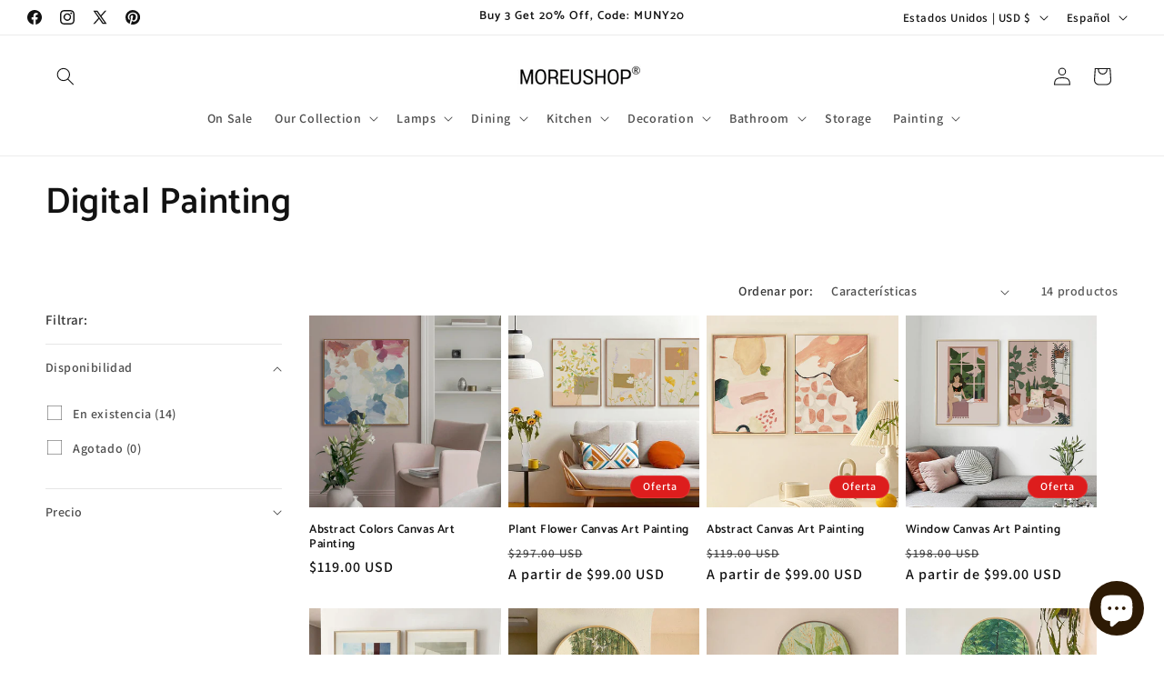

--- FILE ---
content_type: text/html
request_url: https://moreushop.com/apps/instant-traffic/v1/en_US/cross.html?cid=cbrh38ooimkjru3ar
body_size: 1694
content:
<style type="text/css">
    #cbrh38ooimkjru3arContainer{position:fixed;right:10px;bottom:10px;width:30%;z-index: 2147483647;max-width:95%}
    #cbrh38ooimkjru3arTraffic {width: 100%; margin: 0px;float: right;}
    #cbrh38ooimkjru3ar a {text-decoration: none;}
    #cbrh38ooimkjru3arContent{overflow: hidden;width: 100%;height: 0px;background-color:#042f4b;font-size: 0.8em;border: none;font-family:DejaVuSansBook, Sans-Serif;-webkit-box-shadow: 0 0 4px 0 rgba(0, 0, 0, 0.4);box-shadow: 0 0 4px 0 rgba(0, 0, 0, 0.4);pointer-events:auto;border-radius: 5px;}
    #cbrh38ooimkjru3arContent img{width: 125px;height: auto;object-fit: cover;padding: 10px;border-radius: 15px;}
    #cbrh38ooimkjru3arContent ul{color:#EE8D40;list-style-type:none;line-height:2em}
    #cbrh38ooimkjru3arText{padding:15px 10px 25px 25px}
    #cbrh38ooimkjru3ar-img-prod{max-width: 125px;height:auto;min-height:125px;float: left;display: flex;}
    #cbrh38ooimkjru3ar-content-txt{height: 85px;padding: 5px;}
    #cbrh38ooimkjru3ar-pop-title {min-width:450px;width:98%;font-weight: 700;font-size: 18px;margin: 5px 0;line-height: 1.2em;}
    #cbrh38ooimkjru3ar-pop-des{white-space:nowrap;text-overflow:ellipsis;overflow:hidden;margin-top:4px;margin-right:10px;font-size:12px}
    .cbrh38ooimkjru3ar-close-control {position: absolute;top: 5px;right: -2px;display: block;width: 20px;height: 20px;line-height: 20px;margin-right: 4px;padding: 0;transform: rotate(90deg);-moz-transform: rotate(90deg);-webkit-transform: rotate(90deg);-o-transform: rotate(90deg);-ms-transform: rotate(90deg);cursor: pointer;font-size: 42px;opacity: 0;transition: opacity .35s ease;}
    #cbrh38ooimkjru3ar-pop-price{margin-top:3px;font-size:18px}
    #cbrh38ooimkjru3ar-CTA{position:relative;right:5px;bottom:23px;width:auto;height:auto;font-size:10px;color:#ffffff;text-align:center;cursor:pointer;padding-top:4px}
    .cbrh38ooimkjru3ar-btn-countdown {background-color: #fff6da;border-radius: 5px;border: 1px solid #fff6da;padding:3px 6px}
    .cbrh38ooimkjru3ar-btn-countdown:hover {color: #000000;background-color: ;border-radius: 5px;border: 1px solid ;}
    .cbrh38ooimkjru3ar-btn-more {background-color: ;border: 0px solid ;border-radius: 5px;padding:4px 6px; margin-right: 8px;}
    #cbrh38ooimkjru3ar-footertext{ position: relative;top: -1.7em;right: 0.3em;width: auto;height: 15px;border: none;font-size: 10px;float: right;color: #ffffff;}
    #cbrh38ooimkjru3ar-footertext a {color: #000000 !important;font-weight: 600;}
    #cbrh38ooimkjru3arContent a {color: #ffffff;text-decoration: none;font-size: 14px;}
    #cbrh38ooimkjru3arContent:hover .cbrh38ooimkjru3ar-close-control {opacity: 1}
    @media (min-width: 1500px) and (max-width: 1800px) {
    #cbrh38ooimkjru3arContainer{width:100%;}
    #cbrh38ooimkjru3arTraffic{width:34%}
    }
    @media (min-width: 1026px) and (max-width: 1498px) {
    #cbrh38ooimkjru3arContainer{width:100%;}
    #cbrh38ooimkjru3arTraffic{width:50%}
    }
    @media (max-width: 1024px) {
    #cbrh38ooimkjru3arContainer{width:100%;}
    #cbrh38ooimkjru3arTraffic{width:50%}
    .cbrh38ooimkjru3ar-close-control {opacity: 1}
    }
    @media (max-width: 991px) {
    #cbrh38ooimkjru3arContainer{width: 100%;right: 5px;}
    #cbrh38ooimkjru3arTraffic{width:60%}
    }
    @media (max-width: 768px) {
    #cbrh38ooimkjru3arTraffic{width:61%}
    .cbrh38ooimkjru3ar-close-control { right: 0px;}
    #cbrh38ooimkjru3ar-CTA {bottom: 26px;}
    #cbrh38ooimkjru3ar-pop-title {font-weight: 700;font-size: 13px;white-space: nowrap;overflow: hidden;text-overflow: ellipsis;min-width:0;width: auto;}
    }
    @media (max-width: 610px) {
    #cbrh38ooimkjru3arTraffic{width:70%}
    }
    @media (max-width: 480px) {
    #cbrh38ooimkjru3arContainer{right: 0px;}
    #cbrh38ooimkjru3arTraffic{margin: 0px 5px;width:98%}
    #cbrh38ooimkjru3ar-img-prod{width:120px;float:left;margin-right:10px}
    #cbrh38ooimkjru3ar-pop-title{font-weight:700;font-size:15px}
    #cbrh38ooimkjru3ar-footertext{top: -1em}
    #cbrh38ooimkjru3arButton {top:8px;right: -8px;}
    #cbrh38ooimkjru3arContent{margin-right: 20px}
    }
    @media (max-width: 380px) {
    #cbrh38ooimkjru3ar-img-prod{width:120px;float:left;margin-right:10px}
    }
    @media (max-width: 320px) {
    #cbrh38ooimkjru3ar-img-prod{width:120px;float:left;margin-right:10px}
    }
</style>
<div id="cbrh38ooimkjru3arContainer">
    <div id="cbrh38ooimkjru3arTraffic">
        <div id="cbrh38ooimkjru3arContent">
            <div class="cbrh38ooimkjru3ar-close-control" title="Hide">&#x2023;</div>
            <!-- them the <a> bao ngoai the <div> co height:100%;margin-top:0; va bao ngoai id="img-prod", id="content-txt". id="content-txt" bao ngoai id="pop-title", id="pop-des", id="pop-price" -->
            <a target="_blank" rel="nofollow noopener noreferrer" href="https://analytics.eggoffer.com/v1/tr/clk?utm_source=instant_traffic&utm_medium=partner&url=https://berrysfashionhair.myshopify.com/products/copy-of-tape-hair-3-bundles-60pcs-for-a-package-5-off-pls-use-code-berryshair03&amp;id=63296113c611d&amp;ad_id=7214427373745&amp;pu=https://berrysfashionhair.myshopify.com/products/copy-of-tape-hair-3-bundles-60pcs-for-a-package-5-off-pls-use-code-berryshair03&amp;pn=Tape%20Hair%204%20Bundles%20(80pcs)%20for%20a%20package&amp;ev=AdsClick&amp;source=666a689eb4c01">
                <div style="height: 100%;margin-top: 0px;-webkit-box-sizing: border-box;-moz-box-sizing:border-box;box-sizing: border-box;">
                    <div >
                        <div id="cbrh38ooimkjru3ar-img-prod">
                            <img src="https://www.berryshair.com/cdn/shop/products/ccC1_f0a0b6d8-963f-42a1-adeb-1c898fc1fc1e_200x200.png?v&#x3D;1651028363&amp;width&#x3D;300" width="200" height="200" />
                        </div>
                        <div id="cbrh38ooimkjru3ar-content-txt">
                            <div id="cbrh38ooimkjru3ar-pop-des">
                                Only a few items left
                            </div>
                            <div id="cbrh38ooimkjru3ar-pop-title">
                               Tape Hair 4 Bundles (80pcs) for a package
                             </div>
                            <div id="cbrh38ooimkjru3ar-pop-price">
                                <strong>$185.00 USD</strong>  <span style="text-decoration:line-through;opacity:0.7;color:#ffffff;font-size:16px">$222.00 USD</span> 
                            </div>
                        </div>
                    </div>

                </div>
            </a>
            <div id="cbrh38ooimkjru3ar-footertext">
                <div style="display: flex;">
                    <a id="cbrh38ooimkjru3ar-CTA" href="https://analytics.eggoffer.com/v1/tr/clk?utm_source=instant_traffic&utm_medium=partner&url=https://berrysfashionhair.myshopify.com/products/copy-of-tape-hair-3-bundles-60pcs-for-a-package-5-off-pls-use-code-berryshair03&amp;id=63296113c611d&amp;ad_id=7214427373745&amp;pu=https://berrysfashionhair.myshopify.com/products/copy-of-tape-hair-3-bundles-60pcs-for-a-package-5-off-pls-use-code-berryshair03&amp;pn=Tape%20Hair%204%20Bundles%20(80pcs)%20for%20a%20package&amp;ev=AdsClick&amp;source=666a689eb4c01" target="_blank" class="cbrh38ooimkjru3ar-btn-countdown" rel="nofollow noopener noreferrer">SHOP NOW(<span id="cbrh38ooimkjru3ar-countdown">18</span>)</a>
                </div>
            </div>
        </div>
    </div>
</div>